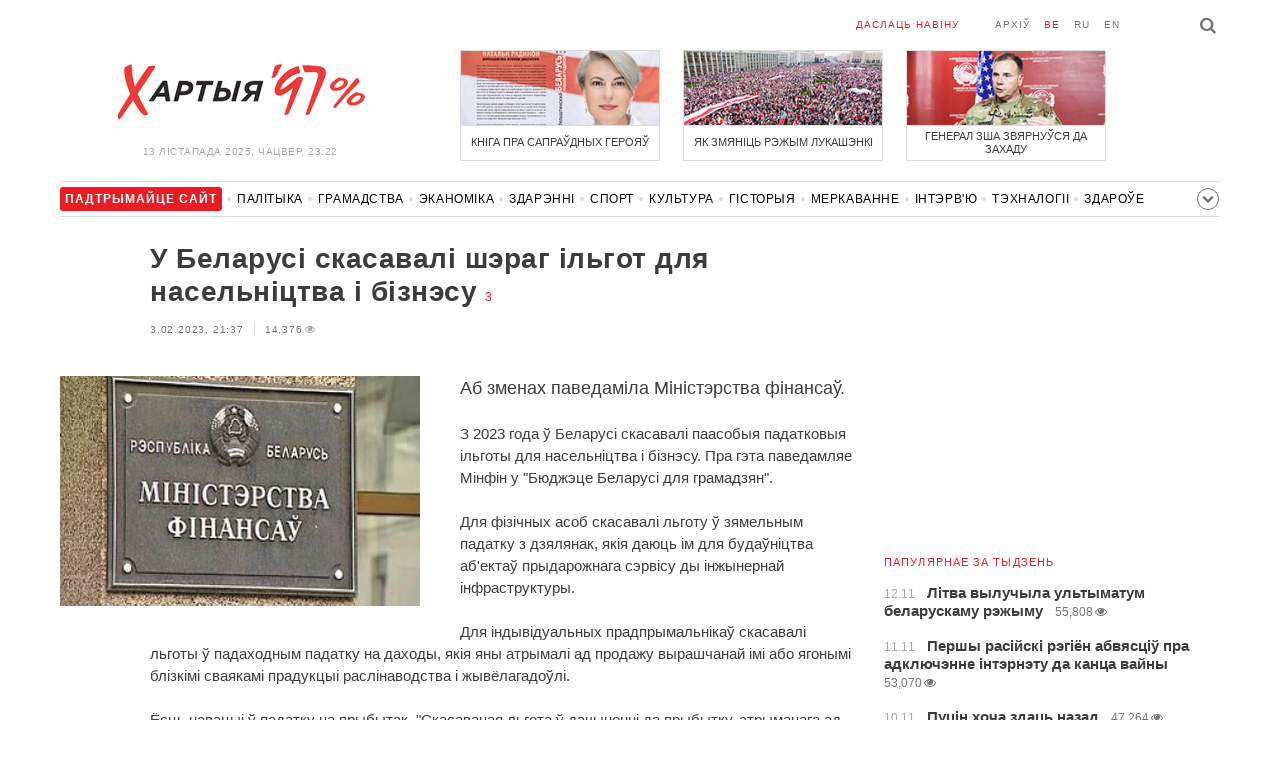

--- FILE ---
content_type: text/html; charset=UTF-8
request_url: https://charter97.org/be/news/2023/2/3/534923/
body_size: 7620
content:
<!doctype html>
<html lang="be">
<head prefix="og: http://ogp.me/ns# fb: http://ogp.me/ns/fb# website: http://ogp.me/ns/website#">

    <!-- Google Tag Manager -->
    <script>(function(w,d,s,l,i){w[l]=w[l]||[];w[l].push({'gtm.start':
                new Date().getTime(),event:'gtm.js'});var f=d.getElementsByTagName(s)[0],
            j=d.createElement(s),dl=l!='dataLayer'?'&l='+l:'';j.async=true;j.src=
            'https://www.googletagmanager.com/gtm.js?id='+i+dl;f.parentNode.insertBefore(j,f);
        })(window,document,'script','dataLayer','GTM-N23B9PW');</script>
    <!-- End Google Tag Manager -->

    <script type='text/javascript' src='https://platform-api.sharethis.com/js/sharethis.js#property=646f8fc9a660b80019d55d3e&product=sop' async='async'></script>

	<meta charset="utf-8">
	<link rel="preconnect" href='//i.c97.org'>
	<link rel="preconnect" href="//vk.com/">
	<link rel="preconnect" href="//www.google.com/">

    <link rel="dns-prefetch" href='//i.c97.org'>
	<link rel="dns-prefetch" href="//vk.com/">
    <link rel="dns-prefetch" href="//www.google.com/">

    <link rel="preload" href="/assets/fonts/fontello.woff2?1613999441583" as="font" crossorigin>

	<title>У Беларусі скасавалі шэраг ільгот для насельніцтва і бізнэсу - Беларускія навіны - Хартыя&#039;97</title>
	<link rel="canonical"   href="https://charter97.org/be/news/2023/2/3/534923/">
        <link rel="amphtml"     href="https://qnt91x.c97.org/be/news/2023/2/3/534923/">
    
    <link rel="icon" type="image/png" href="/icons/fav-16.png" sizes="16x16">
    <link rel="icon" type="image/png" href="/icons/fav-32.png" sizes="32x32">
    <link rel="icon" type="image/png" href="/icons/fav-96.png" sizes="96x96">

    <meta name="viewport" content="width=device-width, initial-scale=1, maximum-scale=1, user-scalable=no"/>
	<meta name='description' content='Аб зменах паведаміла Міністэрства фінансаў.' />
    <meta property="fb:app_id" content="162415770494925" />
    <meta property="og:type" content="website" />
    <meta property="og:url" content="https://charter97.org/be/news/2023/2/3/534923/" />
    <meta property="og:title" content="У Беларусі скасавалі шэраг ільгот для насельніцтва і бізнэсу" />
	<meta property="og:description" content="Аб зменах паведаміла Міністэрства фінансаў." />
		<meta property="og:image" content="https://i.c97.org/p/articles/2015/ai-148661-aux-head-20150423_minfin_new_360_t.jpg" />
	<meta property="og:image:width" content="320" />
	<meta property="og:image:height" content="270" />
	
	<link rel="alternate" type="application/rss+xml" title="RSS 2.0" href="https://charter97.org/rss.php" />

    <link rel="stylesheet" type="text/css" media="screen" href="/assets/1719322174174/styles.min.css">
    <link rel="stylesheet" type="text/css" media="print" href="/assets/1719322174174/css/print.css">

	<!-- Facebook Pixel Code -->
	<script>
		!function(f,b,e,v,n,t,s)
		{if(f.fbq)return;n=f.fbq=function(){n.callMethod?
			n.callMethod.apply(n,arguments):n.queue.push(arguments)};
			if(!f._fbq)f._fbq=n;n.push=n;n.loaded=!0;n.version='2.0';
			n.queue=[];t=b.createElement(e);t.async=!0;
			t.src=v;s=b.getElementsByTagName(e)[0];
			s.parentNode.insertBefore(t,s)}(window, document,'script',
			'https://connect.facebook.net/en_US/fbevents.js');
		fbq('init', '151185665487107');
		fbq('track', 'PageView');
	</script>
	<!-- End Facebook Pixel Code -->
<!--	<script async src="https://pagead2.googlesyndication.com/pagead/js/adsbygoogle.js"></script>-->
<!--	<script>-->
<!--		(adsbygoogle = window.adsbygoogle || []).push({-->
<!--			google_ad_client: "ca-pub-4738140743555043",-->
<!--			enable_page_level_ads: true-->
<!--		});-->
<!--	</script>-->
</head>
<body>
<!-- Google Tag Manager (noscript) -->
<noscript><iframe src="https://www.googletagmanager.com/ns.html?id=GTM-N23B9PW" height="0" width="0"
                  style="display:none;visibility:hidden"></iframe></noscript>
<!-- End Google Tag Manager (noscript) -->
<!-- Global site tag (gtag.js) - Google Analytics -->
<script async src="https://www.googletagmanager.com/gtag/js?id=UA-1956694-1"></script>
<script>
    window.dataLayer = window.dataLayer || [];
    function gtag(){dataLayer.push(arguments);}
    gtag('js', new Date());

    gtag('config', 'UA-1956694-1');
</script>

<!-- BEGIN search -->
<div class="search">
    <div class="l search__in">
        <div class="search__inputs" style="float:left; max-width:800px">
            <script async src="https://cse.google.com/cse.js?cx=016610397726322261255:pjayvc8oqbk"></script>
            <div class="gcse-search"></div>
        </div>
        <a class="search__close js-search-hide" href="#"><i class="icon-cancel"></i>схаваць</a>
    </div>
</div>
<!-- END search -->

<!-- BEGIN l -->
<div class="l l_article">
	<!-- BEGIN header -->
	<header class="header">
		<div class="header__right">
			<a class="logo" href="/be/news/">Хартыя_</a>
			<span class="header__date">
				13 лiстапада 2025,
				Чацвер,
				23:22			</span>
		</div>
		<div class="header__main">
			<div class="header__top">
				<a class="header__top-item send-news" href="/be/prepare-news/">даслаць навіну</a>
				<a class="header__top-item header_btn_archive" href="/be/news/2025/11/13/">Архіў</a>
				<div class="header__top-item lang">
					<a href="/be/news/" class="is-active">be</a>
					<a href="/ru/news/" class="">ru</a>
					<a href="/en/news/" class="">en</a>
				</div>
                <a class="icon-search js-search-show"></a>
			</div>
			    <ul class="header__topnews">
        				<li>
                    <a href="/be/news/2025/11/10/662431/" >
						<!--<img width="100%" alt="Кніга пра сапраўдных герояў" loading="lazy" src="https://i.c97.org/hb/662431.jpg?94">-->
						<img width="100%" alt="Кніга пра сапраўдных герояў" loading="lazy" src="https://r2.c97.org/hb/662431.jpg?94">
						<span>Кніга пра сапраўдных герояў</span>
                    </a>
                </li>
							<li class="header__topnews_mid">
                    <a href="/be/news/2025/11/10/662438/" >
						<!--<img width="100%" alt="Як змяніць рэжым Лукашэнкі" loading="lazy" src="https://i.c97.org/hb/662438.jpg?94">-->
						<img width="100%" alt="Як змяніць рэжым Лукашэнкі" loading="lazy" src="https://r2.c97.org/hb/662438.jpg?94">
						<span>Як змяніць рэжым Лукашэнкі</span>
                    </a>
                </li>
							<li>
                    <a href="/be/news/2025/11/5/661869/" >
						<!--<img width="100%" alt="Генерал ЗША звярнуўся да Захаду" loading="lazy" src="https://i.c97.org/hb/661869.jpg?94">-->
						<img width="100%" alt="Генерал ЗША звярнуўся да Захаду" loading="lazy" src="https://r2.c97.org/hb/661869.jpg?94">
						<span>Генерал ЗША звярнуўся да Захаду</span>
                    </a>
                </li>
					</ul>
			</div>
	</header>
	<!-- END header -->

<div id="mobile-donate">
    <a class="support" target="_blank" href="/be/news/2024/6/25/600308/">Падтрымайце<br> сайт</a>
    <a href="/be/news/2020/5/3/375089/">Сім сім,<br> Хартыя 97!</a>
</div>
<div id="header_categories">
	<div class="button icon-down-open"><span>Рубрыкі</span></div>
	<ul>
        <li class="support">
            <a href="/be/news/2024/6/25/600308/" target="_blank"><span>Падтрымайце сайт</span></a>
        </li>

                                <li><a href="/be/news/politics/">Палітыка</a></li>
                                <li><a href="/be/news/society/">Грамадства</a></li>
                                <li><a href="/be/news/economics/">Эканоміка</a></li>
                                <li><a href="/be/news/events/">Здарэннi</a></li>
                                <li><a href="/be/news/sport/">Спорт</a></li>
                                <li><a href="/be/news/culture/">Культура</a></li>
                                <li><a href="/be/news/history/">Гісторыя</a></li>
                                <li><a href="/be/news/opinion/">Меркаванне</a></li>
                                <li><a href="/be/news/interview/">Інтэрв&#039;ю</a></li>
                                <li><a href="/be/news/hi-tech/">Тэхналогіі</a></li>
                                <li><a href="/be/news/health/">Здароўе</a></li>
                                <li><a href="/be/news/auto/">Аўта</a></li>
                                <li><a href="/be/news/leisure/">Адпачынак</a></li>
                                <li><a href="/be/news/hottopic/solidarity/">Абыход Блакіроўкі І Салідарнасць</a></li>
                                <li><a href="/be/news/hottopic/covid-19/">Каронавірус</a></li>
                                <li><a href="/be/news/hottopic/belarus-in-nato/">Беларусь у NATO</a></li>
        	</ul>
</div>

<div class="main-wrap">
	<div class="l-main">
		<div class="google_article_top">
	<!-- adaptive_article_top_728x90 -->
<ins class="adsbygoogle"
     style="display:block"
     data-ad-client="ca-pub-4738140743555043"
     data-ad-slot="7204972813"
     data-ad-format="auto"></ins>
<script>(adsbygoogle = window.adsbygoogle || []).push({});</script></div>
<article class="article" data-article_id="534923" style="margin-top:0px;">
	<header class="article__header">

		<h1>У Беларусі скасавалі шэраг ільгот для насельніцтва і бізнэсу</h1>
		<a href="/be/news/2023/2/3/534923/comments/#comments" class="news__counter">3</a>
		<ul class="article__info">
						<li>3.02.2023, 21:37							</li>
			<li><span class="news__views">14,376<i class="icon-eye"></i></span></li>		</ul>
	</header>

			<figure class="article__left article__photo">
			<img alt="У Беларусі скасавалі шэраг ільгот для насельніцтва і бізнэсу" src="https://i.c97.org/p/articles/2015/ai-148661-aux-head-20150423_minfin_new_360_t.jpg" />
					</figure>
	
	<p class="lead">Аб зменах паведаміла Міністэрства фінансаў.</p>

	<div class="social social_placehold">
        <!-- ShareThis BEGIN -->
        <div class="sharethis-inline-share-buttons"></div>
        <!-- ShareThis END -->
	</div>

	
	<p>З 2023 года ў Беларусі скасавалі паасобыя падатковыя ільготы для насельніцтва і бізнэсу. Пра гэта паведамляе Мінфін у "Бюджэце Беларусі для грамадзян".</p><p>Для фізічных асоб скасавалі льготу ў зямельным падатку з дзялянак, якія даюць ім для будаўніцтва аб'ектаў прыдарожнага сэрвісу ды інжынернай інфраструктуры.</p><p>Для індывідуальных прадпрымальнікаў скасавалі льготы ў падаходным падатку на даходы, якія яны атрымалі ад продажу вырашчанай імі або ягонымі блізкімі сваякамі прадукцыі раслінаводства і жывёлагадоўлі.</p><p>Ёсць навацыі ў падатку на прыбытак. "Скасаваная льгота ў дачыненні да прыбытку, атрыманага ад рэалізацыі вырабленых легкавых аўтамабіляў і аўтакампанентаў уласнага вырабу на працягу трох гадоў", — паведамляе Мінфін.</p><p>Што да ПДВ, то скасавалі льготу на ўвозныя арганізацыямі культуры носьбіты экзэмпляраў фільмаў. Таксама гэтыя палёгкі прыбралі для ўстановак, камплектовых вырабаў і запасных частках да іх для аднаўляльных крыніц энэргіі.</p><p>Ільготны ПДВ таксама скасавалі для тых арганізацый, якія займаюцца тыражаваннем фільмаў і аўдыёзапісаў, а таксама дапаможнымі работамі пры вытворчасці фільмаў.</p>
	
    
    
    <div id="donate-article">
        <a href="https://www.patreon.com/Charter97">
            <b class="icon-patreon">PATREON</b>
            Падтрымайце сайт        </a>

                    <a href="https://t.me/charter97_org">
    <b class="icon-telegram">«Хартыя-97»</b>
    падпісвайцеся на канал
</a>
        
        
            </div>

    <div id="article-comment-btns">
                    <a href="/be/news/2023/2/3/534923/comments/">Напісаць каментар                <span>3</span>            </a>
            </div>

    
    <div class="article-subscription">
        <h3>Таксама сачыце за акаўнтамі <b>Charter97.org</b> у сацыяльных сетках</h3>
        <ul>
    <li><a target="_blank" class="icon-facebook-1" href="https://www.facebook.com/charter97.org">Facebook</a></li>
    <li><a target="_blank" class="icon-video" href="https://www.youtube.com/user/Charter97video">YouTube</a></li>
    <li><a target="_blank" class="icon-x-twitter" href="https://twitter.com/charter_97">X.com</a></li>
    <li><a target="_blank" class="icon-vk" href="https://vk.com/charter_97">vkontakte</a></li>
    <li><a target="_blank" class="icon-odnoklassniki" href="https://ok.ru/charter97">ok.ru</a></li>
    <li><a target="_blank" class="icon-instagram" href="https://www.instagram.com/charter97org/?hl=be">Instagram</a></li>
    <li><a target="_blank" class="icon-rss" href="/be/page/rss/">RSS</a></li>
    <li><a target="_blank" class="icon-telegram" href="https://t.me/charter97_org">Telegram</a></li>
</ul>
    </div>

</article>

<div class="comments__head">
	<center><!-- !2 adaptive_article_728x90 -->
<ins class="adsbygoogle"
	 style="display:block"
	 data-ad-client="ca-pub-4738140743555043"
	 data-ad-slot="1701571215"
	 data-ad-format="auto"></ins>
<script>(adsbygoogle = window.adsbygoogle || []).push({});</script></center>
</div>

<div class="article">
	<footer class="article__footer" style="margin-top:0px">
		
        <div class="article__footer-bottom">
			<span>
				Ёсць што дадаць?				<a href="/be/prepare-news/">Напішыце нам</a>
			</span>
		</div>

		<div class="article__footer last-news-mk">
	<h3 class="title" style="cursor: pointer;">Апошнія навіны</h3>
	<span class="news__counter news__counter_square"  style="cursor: pointer; display: none;"></span>
	<ul class="article__footer-news-list show-news-mk">

		<li data-ai="662944">
			<a href="/be/news/2025/11/13/662944/"  >
				<span class="news__time">23:10</span>
				<strong class="news__title">Партугалію чакае першая за 12 гадоў усеагульная забастоўка</strong>
			</a>
		</li>
		<li data-ai="662943">
			<a href="/be/news/2025/11/13/662943/"  >
				<span class="news__time">23:07</span>
				<strong class="news__title">У Мінску кіроўца фуры не ўлічыў габарыты пры развароце і знёс легкавую машыну</strong>
			</a>
		</li>
		<li data-ai="662942">
			<a href="/be/news/2025/11/13/662942/"  >
				<span class="news__time">22:55</span>
				<strong class="news__title">У Дзярждуме заявілі, што атлусценне расіян адбірае 4% ВУП</strong>
			</a>
		</li>
		<li data-ai="662940">
			<a href="/be/news/2025/11/13/662940/"  >
				<span class="news__time">22:26</span>
				<strong class="news__title">Узброеныя сілы Украіны ліквідавалі расійскага чыноўніка</strong>
			</a>
		</li>
		<li data-ai="662939">
			<a href="/be/news/2025/11/13/662939/"  >
				<span class="news__time">22:19</span>
				<strong class="news__title">У Германіі павялічаць армію</strong>
			</a>
		</li>
		<li data-ai="662938">
			<a href="/be/news/2025/11/13/662938/"  >
				<span class="news__time">22:14</span>
				<strong class="news__title">Маркетплэйсы і таксі могуць прызнаць дамінантамі рынку ў Беларусі</strong>
			</a>
		</li>
		<li data-ai="662857">
			<a href="/be/news/2025/11/13/662857/"  >
				<span class="news__time">22:02</span>
				<strong class="news__title">Залужны папярэдзіў, да чаго рыхтуецца Расія</strong>
			</a>
		</li>
		<li data-ai="662937">
			<a href="/be/news/2025/11/13/662937/"  >
				<span class="news__time">21:55</span>
				<strong class="news__title">Аўстралія афіцыйна прызнала шкоду карэнным народам</strong>
			</a>
		</li>
		<li data-ai="662936">
			<a href="/be/news/2025/11/13/662936/"  >
				<span class="news__time">21:41</span>
				<strong class="news__title">Сырскі: Найбольш жорсткія баі ідуць каля сямі гарадоў Украіны</strong>
			</a>
		</li>
		<li data-ai="662935">
			<a href="/be/news/2025/11/13/662935/"  >
				<span class="news__time">21:34</span>
				<strong class="news__title">Кіраўнік МУС Літвы: Лукашэнка абышоўся з літоўскімі фурамі як рэкетыр</strong>
			</a>
		</li>
	</ul>

	<ul class="uploaded-news-mk" style="display:none;">
	</ul>
</div>

	</footer>
	<!-- END article footer -->
</div>
		<script async src="https://pagead2.googlesyndication.com/pagead/js/adsbygoogle.js"></script>
<ins class="adsbygoogle"
	 style="display:block"
	 data-ad-format="autorelaxed"
	 data-ad-client="ca-pub-4738140743555043"
	 data-ad-slot="1796982039"></ins>
<script>
	(adsbygoogle = window.adsbygoogle || []).push({});
</script>	</div>
	<div class="l-sidebar">
		<div class="l-sidebar__inner inner-page">
			<div class="b weather">
	<!-- DEPRECATED: adaptive_300х600_top_right -->
	<ins class="adsbygoogle"
		style="display:block"
		data-ad-client="ca-pub-4738140743555043"
		data-ad-slot="2063974814"
		data-ad-format="auto"></ins>
	<script>(adsbygoogle = window.adsbygoogle || []).push({});</script>
</div>						
						
			<div class="b news news_week responsive">
	<h3 class="title">папулярнае за тыдзень</h3>
	<ul>
		<li>
			<a href="/be/news/2025/11/12/662702/"  >
				<span class="news__time">12.11</span>
				<strong class="news__title">Літва вылучыла ультыматум беларускаму рэжыму</strong>
				<span class="news__views">55,808<i class="icon-eye"></i></span>			</a>
		</li>
		<li>
			<a href="/be/news/2025/11/11/662588/"  >
				<span class="news__time">11.11</span>
				<strong class="news__title">Першы расійскі рэгіён абвясціў пра адключэнне інтэрнэту да канца вайны</strong>
				<span class="news__views">53,070<i class="icon-eye"></i></span>			</a>
		</li>
		<li>
			<a href="/be/news/2025/11/10/662453/"  >
				<span class="news__time">10.11</span>
				<strong class="news__title">Пуцін хоча здаць назад</strong>
				<span class="news__views">47,264<i class="icon-eye"></i></span>			</a>
		</li>
		<li>
			<a href="/be/news/2025/11/8/662289/"  >
				<span class="news__time">8.11</span>
				<strong class="news__title">Цудоўныя весткі ідуць з Венесуэлы</strong>
				<span class="news__views">47,236<i class="icon-eye"></i></span>			</a>
		</li>
		<li>
			<a href="/be/news/2025/11/13/662888/"  >
				<span class="news__time">13.11</span>
				<strong class="news__title">Пошукі 14-гадовага Максіма Зяньковіча скончыліся</strong>
				<span class="news__views">47,068<i class="icon-eye"></i></span>			</a>
		</li>
		<li>
			<a href="/be/news/2025/11/7/662192/"  >
				<span class="news__time">7.11</span>
				<strong class="news__title">Зяленскі: Лукашэнка заплаціць за тое, што зрабіў</strong>
				<span class="news__views">44,140<i class="icon-eye"></i></span>			</a>
		</li>
		<li>
			<a href="/be/news/2025/11/8/662283/"  >
				<span class="news__time">8.11</span>
				<strong class="news__title">Невзораў высмеяў абрюзглага Лукашэнку за калку дроў</strong>
				<span class="news__views">43,614<i class="icon-eye"></i></span>			</a>
		</li>
	</ul>
</div>
<div class="b opinion">
    <h3 class="title">
        <a href="/be/news/opinion/">Меркаванне</a>
    </h3>

        <a href="/be/news/2025/11/12/662696/"  class="opinion__item">
                <div class="opinion__pic">
            <img src="https://i.c97.org/ai/469502/aux-small-1653549170-20220526_portnikov_120.jpg" loading="lazy" alt="Расіянам адключаюць інтэрнэт">
        </div>
                <div class="opinion__content">
            <strong class="news__title">Расіянам адключаюць інтэрнэт</strong>
            <span class="opinion__author">Віталь Портнікаў</span>
        </div>
    </a>
        <a href="/be/news/2025/11/12/662693/"  class="opinion__item">
                <div class="opinion__pic">
            <img src="https://i.c97.org/ai/651756/aux-small-1754988935-20250812_uri_fedorenko_120.jpg" loading="lazy" alt="Чаму Лаўроў трапіў у няміласць Пуціна?">
        </div>
                <div class="opinion__content">
            <strong class="news__title">Чаму Лаўроў трапіў у няміласць Пуціна?</strong>
            <span class="opinion__author">Юрый Федарэнка</span>
        </div>
    </a>
        <a href="/be/news/2025/11/10/662453/"  class="opinion__item">
                <div class="opinion__pic">
            <img src="https://i.c97.org/ai/610399/aux-small-1726129928-20240912_ivan_yakovina_120.jpg" loading="lazy" alt="Пуцін хоча здаць назад">
        </div>
                <div class="opinion__content">
            <strong class="news__title">Пуцін хоча здаць назад</strong>
            <span class="opinion__author">Іван Якавіна</span>
        </div>
    </a>
        <a href="/be/news/2025/11/7/662113/"  class="opinion__item">
                <div class="opinion__pic">
            <img src="https://i.c97.org/p/articles/ai-217505-aux-small-20160809_halip_s.jpg" loading="lazy" alt="Кашалёк, набіты зэкамі">
        </div>
                <div class="opinion__content">
            <strong class="news__title">Кашалёк, набіты зэкамі</strong>
            <span class="opinion__author">Ірына Халіп</span>
        </div>
    </a>
    </div>
			
			<div class="google_ads_bottom_no">
				<div style="margin: 0 0 10px 0;">
	<!-- !6 adaptive_300х600_bottom_right -->
	<ins class="adsbygoogle"
		 style="display:block"
		 data-ad-client="ca-pub-4738140743555043"
		 data-ad-slot="6075372014"
		 data-ad-format="vertical"></ins>
	<script>(adsbygoogle = window.adsbygoogle || []).push({});</script>
</div>
			</div>
												
			<div class="google_ads_bottom_no">
							</div>
			
																				</div>
	</div>
</div>

	<footer class="footer">
		<div class="footer_categories">
    <ul>
                                <li><a href="/be/news/politics/">Палітыка</a></li>
                                <li><a href="/be/news/society/">Грамадства</a></li>
                                <li><a href="/be/news/economics/">Эканоміка</a></li>
                                <li><a href="/be/news/events/">Здарэннi</a></li>
                                <li><a href="/be/news/sport/">Спорт</a></li>
                                <li><a href="/be/news/culture/">Культура</a></li>
                                <li><a href="/be/news/history/">Гісторыя</a></li>
                                <li><a href="/be/news/opinion/">Меркаванне</a></li>
                                <li><a href="/be/news/interview/">Інтэрв&#039;ю</a></li>
                                <li><a href="/be/news/hi-tech/">Тэхналогіі</a></li>
                                <li><a href="/be/news/health/">Здароўе</a></li>
                                <li><a href="/be/news/auto/">Аўта</a></li>
                                <li><a href="/be/news/leisure/">Адпачынак</a></li>
                                <li><a href="/be/news/hottopic/solidarity/">Абыход Блакіроўкі І Салідарнасць</a></li>
                                <li><a href="/be/news/hottopic/covid-19/">Каронавірус</a></li>
                                <li><a href="/be/news/hottopic/belarus-in-nato/">Беларусь у NATO</a></li>
            </ul>
</div>
		<div class="wrapper-sponsors">
    <div><img alt="Partner logo" src="/assets/1719322174174/img/partner/02.png" loading="lazy" ></div>
    <div><img alt="Partner logo" src="/assets/1719322174174/img/partner/04.png" loading="lazy" ></div>
    <div><img alt="Partner logo" src="/assets/1719322174174/img/partner/18.png" loading="lazy" ></div>
    <div><img alt="Partner logo" src="/assets/1719322174174/img/partner/06.png" loading="lazy" ></div>
    <div><img alt="Partner logo" src="/assets/1719322174174/img/partner/10.png" loading="lazy" ></div>
    <div><img alt="Partner logo" src="/assets/1719322174174/img/partner/11.png" loading="lazy" ></div>
    <div><img alt="Partner logo" src="/assets/1719322174174/img/partner/13.jpg" loading="lazy" ></div>
    <div><img alt="Partner logo" src="/assets/1719322174174/img/partner/14.jpg" loading="lazy" ></div>
    <div><img alt="Partner logo" src="/assets/1719322174174/img/partner/03.png" loading="lazy" ></div>
    <div><img alt="Partner logo" src="/assets/1719322174174/img/partner/15.png" loading="lazy" ></div>
    <div><img alt="Partner logo" src="/assets/1719322174174/img/partner/16.png" loading="lazy" ></div>
    <div><img alt="Partner logo" src="/assets/1719322174174/img/partner/17.png" loading="lazy" ></div>
</div>

		<div class="footer__bottom">
						<div class="footer__copy">
				<p>© 1998–2025 <i>Х</i>артыя<i>’97</i> <a href="https://charter97.org">www.charter97.org</a><br />



				<br />
				Пры выкарыстанні матэрыялаў сайта спасылка на прэс-цэнтр Хартыi'97 абавязковая.<br />Выдаўца: Charter97.org у Варшаве: <a href='mailto:charter97@gmail.com'>charter97@gmail.com</a>
                		<br /> ISSN 2543-4969
				</p>



<!--LiveInternet counter--><a href="//www.liveinternet.ru/click"
target="_blank"><img id="licnt0B87" width="88" height="15" style="border:0"
title="LiveInternet: показано число посетителей за сегодня"
src="[data-uri]"
alt=""/></a><script>(function(d,s){d.getElementById("licnt0B87").src=
"//counter.yadro.ru/hit?t26.6;r"+escape(d.referrer)+
((typeof(s)=="undefined")?"":";s"+s.width+"*"+s.height+"*"+
(s.colorDepth?s.colorDepth:s.pixelDepth))+";u"+escape(d.URL)+
";h"+escape(d.title.substring(0,150))+";"+Math.random()})
(document,screen)</script><!--/LiveInternet-->
			</div>
					</div>
	</footer>
</div>
<!-- END l -->
<div class="js-gototop gototop">▲</div>

<script>
(adsbygoogle = window.adsbygoogle || []).push({
google_ad_client: 'ca-pub-4738140743555043',
enable_page_level_ads: {google_ad_channel: '7024465219'},
interstitials: true,
overlays: true
});
</script>


<script src="/assets/1719322174174/scripts.min.js"></script>

<script async src="https://pagead2.googlesyndication.com/pagead/js/adsbygoogle.js"></script>
</body></html>


--- FILE ---
content_type: text/html; charset=UTF-8
request_url: https://hit.c97.org/counter/534923
body_size: -263
content:
7189

--- FILE ---
content_type: text/html; charset=utf-8
request_url: https://www.google.com/recaptcha/api2/aframe
body_size: 115
content:
<!DOCTYPE HTML><html><head><meta http-equiv="content-type" content="text/html; charset=UTF-8"></head><body><script nonce="jcHh9KuZpDIDcUdOL3G1fQ">/** Anti-fraud and anti-abuse applications only. See google.com/recaptcha */ try{var clients={'sodar':'https://pagead2.googlesyndication.com/pagead/sodar?'};window.addEventListener("message",function(a){try{if(a.source===window.parent){var b=JSON.parse(a.data);var c=clients[b['id']];if(c){var d=document.createElement('img');d.src=c+b['params']+'&rc='+(localStorage.getItem("rc::a")?sessionStorage.getItem("rc::b"):"");window.document.body.appendChild(d);sessionStorage.setItem("rc::e",parseInt(sessionStorage.getItem("rc::e")||0)+1);localStorage.setItem("rc::h",'1763065381551');}}}catch(b){}});window.parent.postMessage("_grecaptcha_ready", "*");}catch(b){}</script></body></html>

--- FILE ---
content_type: text/css
request_url: https://charter97.org/assets/1719322174174/styles.min.css
body_size: 10373
content:
html,body,div,span,applet,object,iframe,h1,h2,h3,h4,h5,h6,p,blockquote,pre,a,abbr,acronym,address,big,cite,code,del,dfn,em,img,ins,kbd,q,s,samp,small,strike,strong,sub,sup,tt,var,b,u,i,center,dl,dt,dd,ol,ul,li,fieldset,form,label,legend,table,caption,tbody,tfoot,thead,tr,th,td,article,aside,canvas,details,embed,figure,figcaption,footer,header,hgroup,menu,nav,output,ruby,section,summary,time,mark,audio,video{margin:0;padding:0;border:0;vertical-align:baseline}body,html{height:100%;min-width:320px}img,fieldset,a img{border:none}input[type=submit],button{cursor:pointer}input[type=submit]::-moz-focus-inner,button::-moz-focus-inner{padding:0;border:0}textarea{overflow:auto}input,button{margin:0;padding:0;border:0}div,input,textarea,select,button,h1,h2,h3,h4,h5,h6,a,span,a:focus{outline:none}ul,ol{list-style-type:none}table{border-spacing:0;border-collapse:collapse;width:100%}html{font-size:62.5%}body{font-family:Arial,"Helvetica Neue",Helvetica,sans-serif;font-size:12px;line-height:1.3;color:#000;background:#fff}.gototop{position:fixed;bottom:-20px;right:10px;border:1px solid #ccc;padding:10px 10px;text-transform:uppercase;color:#ccc;background-color:#fff;cursor:pointer;opacity:0;-webkit-transition:all .2s linear;-moz-transition:all .2s linear;-o-transition:all .2s linear;transition:all .2s linear}.can-gototop .gototop{opacity:1;bottom:20px}.oz{overflow:hidden;zoom:1}.oz .date_article_search{display:inline-block;width:120px;height:40px;margin:0 5px 0 0;-webkit-box-sizing:border-box;-moz-box-sizing:border-box;box-sizing:border-box;background:#fff;border:1px solid #a6a6a6;font-family:Arial,"Helvetica Neue",Helvetica,sans-serif;font-weight:normal;font-size:15px;font-size:1.5rem;text-transform:uppercase;text-align:center;letter-spacing:.1em;vertical-align:top}.oz .date_article_search:hover{color:#ed1c24}.l{max-width:1160px;padding:0 60px;margin:auto;*zoom:1}.l:after{content:" ";display:table;clear:both}.l .l-top{float:left;margin-right:366px;margin-bottom:20px;*zoom:1}.l .l-top:after{content:" ";display:table;clear:both}.l .l-main{float:left;margin-right:366px;-webkit-box-sizing:border-box;-moz-box-sizing:border-box;box-sizing:border-box}.l .l-sidebar{float:right;width:336px;margin-left:-336px}.l .l-sidebar__inner{width:336px}.main-wrap{*zoom:1;position:relative}.main-wrap:after{content:" ";display:table;clear:both}.header{margin:20px 0;position:relative}.header__right{width:360px;text-align:center;display:inline-block;float:left}.logo{background:url("img/logo_charter97-1.png") no-repeat;background-size:cover;width:260px;height:70px;font:0/0 a;text-shadow:none;color:rgba(0,0,0,0);margin:37px 0 20px 0;display:inline-block}.header__date{color:#a6a6a6;font-size:10px;font-size:1rem;line-height:1;text-transform:uppercase;letter-spacing:.05em;display:block}.header__main{margin-left:360px;padding-left:40px}.header__top{margin-bottom:20px;padding-right:50px;line-height:1;text-align:right;text-transform:uppercase;font-size:10px;font-size:1rem;font-family:Arial,"Helvetica Neue",Helvetica,sans-serif;font-weight:normal;letter-spacing:.1em;position:relative}.header__top-item{white-space:nowrap}.header__top a{text-decoration:none;color:#737373}.header__top a:hover{color:#000}.header__top .pda{float:left}.header__top .lang{display:inline-block;padding-right:50px}.header__top .lang a{margin-left:10px}.header__top .lang a.is-active{color:#ed1c24}.header__top .send-news{margin:0 32px 0 10px;color:#ed1c24}.header .icon-search{display:block;font-size:17px;cursor:pointer;position:absolute;top:-3px;right:0}.header .icon-search.is-inactive{color:#a6a6a6}.header__topnews{margin:20px 0;overflow:hidden;font-size:0;height:111px}.header__topnews li{display:inline-block;vertical-align:top;overflow:hidden;width:200px;line-height:1.15;-webkit-box-sizing:border-box;-moz-box-sizing:border-box;box-sizing:border-box;font-size:11px;font-size:1.1rem;border:1px solid #dcdcdc}.header__topnews li.header__topnews_mid{margin:0 23px}.header__topnews a{color:#3c3c3c;font-family:Arial,"Helvetica Neue",Helvetica,sans-serif;font-weight:normal;text-decoration:none;display:block;font-size:0}.header__topnews a i{content:"";display:none;top:0;right:0;color:#ed1c24;font-size:8px}.header__topnews a:hover i{display:inline-block;position:relative;top:-1px;margin-left:2px}.header__topnews a:visited{color:#3c3c3c;font-family:Arial,"Helvetica Neue",Helvetica,sans-serif;font-weight:normal;text-decoration:none}.header__topnews a>span{padding:0 4px;line-height:1.2;display:table-cell;font-size:11px;font-size:1.1rem;width:194px;height:34px;vertical-align:middle;text-align:center;text-transform:uppercase;border-top:1px solid #dcdcdc}.search{display:none;padding:30px 0;background:#e6e6e6}.search__main{padding:30px 0;background:#e6e6e6}.search__in{font-size:0}.search__in:before{content:"";display:inline-block;vertical-align:middle;height:100%;width:0;font-size:0}.search__input input{width:100%;height:40px;padding:0 15px;border:1px solid #ccc;color:#3c3c3c;font-size:15px;font-size:1.5rem;font-weight:normal;background:#fff;-webkit-box-sizing:border-box;-moz-box-sizing:border-box;box-sizing:border-box}.search__input input:-ms-input-placeholder{color:#737373}.search__input input:-moz-placeholder{color:#737373}.search__input input::-moz-placeholder{color:#737373}.search__input input::-webkit-input-placeholder{color:#737373}.search__input input::placeholder{color:#737373}.search__input.search__input_error{width:440px}.search__filter{position:absolute;top:0;right:23px;bottom:0;font-size:13px;font-size:1.3rem;color:#3c3c3c;text-decoration:none;line-height:40px}.search__filter:before{content:"";display:inline-block;background:url("img/icons-sbd618a61bd.png") 0 -605px no-repeat;width:9px;height:11px;margin-right:5px;position:relative;top:1px}.search__btn{display:inline-block;width:120px;height:40px;margin:0;-webkit-box-sizing:border-box;-moz-box-sizing:border-box;box-sizing:border-box;background:#fff;border:1px solid #a6a6a6;font-family:Arial,"Helvetica Neue",Helvetica,sans-serif;font-weight:normal;font-size:15px;font-size:1.5rem;text-transform:uppercase;text-align:center;letter-spacing:.1em}.search__btn:hover{color:#ed1c24}.search__close{float:right;display:inline-block;font-family:Arial,"Helvetica Neue",Helvetica,sans-serif;font-weight:normal;font-size:10px;font-size:1rem;line-height:40px;text-decoration:none;text-transform:uppercase;color:#737373;letter-spacing:.1em}.search__close:hover{color:#000}.icon-cancel:before{content:"";display:inline-block;position:relative;font-size:17px;top:2px;margin-right:6px}.search .search__input{display:inline-block;vertical-align:middle;width:74.07407%;max-width:800px;position:relative;margin:0 0 10px 0}.search .search__btn{margin-left:20px;vertical-align:top}.search__main .search__btn{float:right;margin-top:-50px}.search__main .search__input{margin-right:130px;margin-bottom:10px}.footer{margin-top:70px;border-top:2px solid #ed1c24;padding-bottom:30px}.sponsors{*zoom:1;font-size:0;margin-top:23px}.sponsors:after{content:" ";display:table;clear:both}.sponsors .sponsors__item:last-child{margin-right:0}.footer__bottom{margin-top:50px;font-size:14px;font-size:1.4rem;line-height:1.4;*zoom:1}.footer__bottom:after{content:" ";display:table;clear:both}.footer__copy{margin-top:30px;float:left}.footer__copy i{font-style:normal;color:#ed1c24}.footer__copy a{text-decoration:none;color:#ed1c24}.footer__stats{float:right;*zoom:1}.footer__stats:after{content:" ";display:table;clear:both}.footer__stats strong{display:block;font-weight:normal}.footer__stats-item{float:left;margin:10px 15px 0 0}.footer__stats-item:last-child{margin-right:0}.footer__stats-item span{display:block;font-family:Arial,"Helvetica Neue",Helvetica,sans-serif;font-weight:normal;color:#ed1c24}.footer__stats-count{background:#dcdcdc;width:90px;height:32px;position:relative;top:3px}.news__pic{float:left;width:120px;height:76px;margin:-10px 10px 0 0;overflow:hidden}.news__pic img{display:block;max-width:100%;max-height:100%;width:100%}.news__time{font-size:12px;font-size:1.2rem;line-height:1;color:#a6a6a6;font-weight:normal}.news__title{display:inline;font-size:16px;font-size:1.6rem;font-family:Arial,"Helvetica Neue",Helvetica,sans-serif;font-weight:bold;line-height:1.375}.news__title a{color:#000;text-decoration:none}a:hover{color:#ed1c24}.news__title:hover{color:#ed1c24}.news .news__counter{color:#ed1c24;text-decoration:none}.news .news__counter:hover{color:#ed1c24;text-decoration:underline}.news .news_latest .news__counter{color:#ed1c24;text-decoration:none}.news .news_latest .news__counter:hover{color:#ed1c24;text-decoration:underline}.topnews .news__counter{color:#ed1c24;text-decoration:none}.topnews .news__counter:hover{color:#ed1c24;text-decoration:underline}.sidebar-interview .news__counter{color:#ed1c24;text-decoration:none}.sidebar-interview .news__counter:hover{color:#ed1c24;text-decoration:underline}.news__updated,.news__type{font-size:12px;font-size:1.2rem;line-height:1;color:#737373;text-transform:uppercase;font-weight:normal;letter-spacing:.1em}.news__counter{font-size:12px;font-size:1.2rem;line-height:1;font-family:Arial,"Helvetica Neue",Helvetica,sans-serif;font-weight:normal;color:#ed1c24}.news__counter.news__counter_square{display:inline-block;margin-left:8px;position:relative;color:#fff;font-size:11px;font-size:1.1rem}.news__counter.news__counter_square:after{content:"";position:absolute;z-index:-1;background:#ed1c24;top:-4px;right:-3px;bottom:-3px;left:-4px}.news__views{display:inline-block;position:relative;padding-right:14px;color:#737373;font-family:Arial,"Helvetica Neue",Helvetica,sans-serif;font-weight:normal;font-size:12px;font-size:1.2rem}.article__header .icon-eye{content:"";position:absolute;top:0;right:0;color:#a6a6a6}.news{font-size:15px;font-size:1.5rem;line-height:1.4;color:#3c3c3c;*zoom:1}.news:after{content:" ";display:table;clear:both}.news li{float:left;margin-bottom:23px;position:relative;display:block;width:100%}.news li:last-child{margin-bottom:0}.news a{text-decoration:none;color:#000}.news .news__title{padding-top:2px}.news .news__title:hover{color:#ed1c24}.news.news_latest{margin-top:10px;padding-left:45px}.news.news_latest .news__time{position:absolute;top:4px;left:-45px}.news.news_latest .news__title{font-size:18px;font-size:1.8rem}.news.news_latest .news__pic{margin:0 10px 0 0;position:relative;top:5px}.news.news_week{line-height:1.2}.news.news_week li{float:none;margin-bottom:17px}.news.news_week li:last-child{margin-bottom:0}.news.news_week .news__time{margin-right:8px}.news.news_week .news__title{margin-right:8px;font-size:15px;font-size:1.5rem}.news__separator{width:100%;height:1px;margin:50px 0;background-color:#dcdcdc;position:relative}.news__separator span{position:absolute;z-index:2;top:-10px;height:20px;line-height:20px;padding:0 16px;background-color:#6a6a6a;font-family:Arial,"Helvetica Neue",Helvetica,sans-serif;font-weight:normal;font-size:10px;font-size:1rem;color:#fff;text-transform:uppercase;letter-spacing:.1em}.news__separator.news__separator_first{background:none;margin-top:0}.news__separator.news__separator_first span{top:0}.news__separator_light{width:100%;height:1px;margin:50px 0;background-color:#ddd;position:relative}.news__separator_light span{position:absolute;z-index:2;top:-10px;height:20px;line-height:20px;padding:0 16px;background-color:#aaa;font-family:Arial,"Helvetica Neue",Helvetica,sans-serif;font-weight:normal;font-size:10px;font-size:1rem;color:#fff;text-transform:uppercase;letter-spacing:.1em}.topnews{float:left;width:360px;margin-right:40px}.topnews .topnews__pic{overflow:hidden;margin-bottom:12px}.topnews .topnews__pic img{display:block;max-width:100%;max-height:100%;width:100%}.topnews p{margin-top:10px;font-size:15px;font-size:1.5rem;line-height:1.35}.topnews .news__time{margin-right:8px}.topnews .news__title{display:inline;font-size:26px;font-size:2.6rem;line-height:1.15}.title{display:inline-block;margin-bottom:15px;font-size:11px;font-size:1.1rem;font-family:Arial,"Helvetica Neue",Helvetica,sans-serif;font-weight:normal;font-weight:normal;line-height:1;text-transform:uppercase;color:#ed1c24;letter-spacing:.1em}.pagi{text-align:right;margin:25px 0 50px;padding-bottom:20px;border-bottom:1px solid #dcdcdc;*zoom:1}.pagi:after{content:" ";display:table;clear:both}.pagi:last-child{margin-bottom:0}.btn{display:inline-block;height:24px;border:1px solid #a6a6a6;line-height:26px;padding:0 20px;text-decoration:none;color:#000;font-size:10px;font-size:1rem;font-family:Arial,"Helvetica Neue",Helvetica,sans-serif;font-weight:normal;letter-spacing:.1em;text-transform:uppercase;position:relative}.btn:hover{color:#ed1c24}.btn.btn_prev{float:left;padding:0 45px;margin:0 40px 30px 0}.icon-down{content:"";position:absolute;top:0;left:9px;float:left;color:#ed1c24;font-size:10px}.btn.btn_next{float:left;padding:0 45px;margin-right:40px}.icon-right{content:"";position:absolute;top:0;right:9px;float:right;color:#ed1c24;font-size:10px}.btn.btn_archive{padding:0 34px 0 44px}.icon-calendar:before{content:"";position:absolute;top:5px;left:16px;float:left;color:#ed1c24;font-size:14px}.icon-left{content:"";position:absolute;top:0;left:9px;float:left;color:#ed1c24;font-size:10px}.interview .interview__left{float:left;width:360px;height:230px;margin-right:40px;overflow:hidden}.interview .interview__left img{display:block;width:100%}.interview .interview__right{margin-left:400px}.interview .interview__right .news li:not(:last-child){margin-bottom:20px}.interview .interview__pic{width:100%;height:100%;position:relative}.interview .interview__caption{position:absolute;bottom:0;left:0;right:0;background:rgba(0,0,0,.3);padding:10px 20px;color:#fff}.interview .interview__caption .news__time{margin-right:8px}.interview .interview__caption .news__title{font-size:18px;font-size:1.8rem}.interview .interview__caption .news__title:hover{color:#ccc}.b{padding-bottom:15px;border-bottom:1px solid #dcdcdc;margin-bottom:15px}.b:last-child{padding-bottom:0;border-bottom:none}.b a{text-decoration:none;color:#3c3c3c}.b .title{line-height:1.3}.b .news__title{line-height:1.25}.banner{width:100%;height:300px;overflow:hidden;margin-bottom:26px}.photo-video{color:#3c3c3c;position:relative;margin-bottom:15px}.photo-video .pic{height:140px;overflow:hidden;margin-bottom:13px}.photo-video .type{position:absolute;z-index:2;top:0;right:0;color:#a6a6a6;font-size:16px;background-color:#fff}.photo-video img{display:block;width:100%}.photo-video .news__title:hover{color:#ed1c24}.photo-video .news__time{display:block;font-size:10px;font-size:1rem;line-height:2;text-transform:uppercase;letter-spacing:.1em}.weather{font-size:13px;font-size:1.3rem;line-height:1.9}.weather>ul{max-width:220px}.weather .weather__head{line-height:1.3}.weather .weather__head a:hover{color:#ed1c24}.weather .weather__location{display:inline-block;font-family:Arial,"Helvetica Neue",Helvetica,sans-serif;font-weight:normal;font-size:11px;font-size:1.1rem;text-transform:uppercase;letter-spacing:.1em}.weather .weather__location a{color:#000}.weather .weather__location a:after{content:"";display:inline-block;background:url("img/icons-sbd618a61bd.png") 0 -192px no-repeat;width:9px;height:7px;margin-left:3px}.weather span{display:inline-block}.weather .weather__day{width:100px}.weather .weather__ico{float:right;display:inline-block;position:relative;top:4px}.currency{font-size:13px;font-size:1.3rem;line-height:1.9}.currency span{display:inline-block}.currency .currency__name{width:80px}.currency .currency__buy{width:50px;text-align:right}.currency .currency__sell{width:50px;margin-left:10px;text-align:right;color:#737373}.subscription ul{font-size:0}.subscription li{display:inline-block;vertical-align:top;width:50%;font-family:Arial,"Helvetica Neue",Helvetica,sans-serif;font-weight:normal;font-size:11px;font-size:1.1rem;letter-spacing:.1em;line-height:2.2;text-transform:uppercase}.subscription a{color:#3c3c3c}.subscription a:hover{color:#ed1c24}.subscription .ico{position:relative;padding-left:29px}.subscription .ico:before{content:"";position:absolute;top:0;left:0}.subscription .icon-facebook-1:before,.subscription .icon-video:before,.subscription .icon-twitter:before,.subscription .icon-x-twitter:before,.subscription .icon-vk:before,.subscription .icon-rss:before,.subscription .icon-odnoklassniki:before,.subscription .icon-gplus:before,.subscription .icon-instagram:before,.subscription .icon-telegram:before{font-size:12px;margin:0 10px 15px 0;color:#a6a6a6}.sidebar-interview li{margin-bottom:15px}.sidebar-interview li:last-child{margin-bottom:0}.article{margin-top:25px;margin-left:90px;color:#3c3c3c}.article h1{display:inline;font-family:Arial,"Helvetica Neue",Helvetica,sans-serif;font-size:28px;line-height:1.2;letter-spacing:.5px}.article h2{font-family:Arial,"Helvetica Neue",Helvetica,sans-serif;font-weight:normal;font-size:18px;font-size:1.8rem;line-height:1.2;text-transform:uppercase;letter-spacing:.1em;margin-bottom:15px}.article h2:not(:first-child){margin-top:30px}.article p{font-size:15px;font-size:1.5rem;line-height:1.5;margin-bottom:22px}.article a{text-decoration:none;color:#ed1c24}.article a:hover{text-decoration:underline}.article blockquote{margin:22px 0;font-family:Arial,"Helvetica Neue",Helvetica,sans-serif;font-weight:normal;font-size:18px;font-size:1.8rem;line-height:1.33;padding-left:38px;border-left:2px solid #ed1c24}.article img{display:block;width:100%}.article .lead{font-size:18px;font-size:1.8rem;line-height:1.4}.article .article__header{margin-bottom:40px}.article .article__header h1 a{color:#3c3c3c;text-decoration:none}.article .article__header h1 a:hover{color:#ed1c24;text-decoration:none}.article .news__counter{margin-left:5px}.article .article__left{float:left;margin:0 40px 30px -90px}.article .article__photo{width:360px}.article .article__photo figcaption{margin-top:15px;font-family:Arial,"Helvetica Neue",Helvetica,sans-serif;font-weight:normal;font-size:10px;font-size:1rem;line-height:1.4;text-transform:uppercase;color:#737373;letter-spacing:.1em}.article .article__aside{width:360px;padding:15px 0 20px;border:1px solid #dcdcdc;border-right:none}.article .article__aside li{margin-bottom:15px}.article .article__aside li:last-child{margin-bottom:0}.article .article__aside a{color:#3c3c3c;text-decoration:none}.article .article__aside a:hover{text-decoration:none}.article .article__aside dl{font-size:13px;font-size:1.3rem;line-height:1.54;color:#3c3c3c}.article .article__aside dt{display:inline}.article .article__aside dd{display:inline;color:#737373}.article:after{clear:both}.article__info{margin-top:15px;font-size:0}.article__info li{display:inline-block;font-size:10px;font-size:1rem;text-transform:uppercase;color:#737373;letter-spacing:.08em;padding-right:10px;border-right:1px solid #dcdcdc;margin-right:10px}.article__info li:last-child{padding-right:0;margin-right:0;border-right:none}.article__info i{font-style:normal;color:#ed1c24}.article__info .news__views{font-size:10px;font-size:1rem}.comments .addedCommentPlaceholder{margin:0 5px 0 10.8%;padding:7px 0 5px 0;border:#d8d3cb 1px dashed;background-color:#fafafa}.comments .commentVoteSuccessMsgPlaceholder{position:absolute;margin:0;padding:5px 20px 5px 20px;border:#0a0 1px dashed;background-color:#f0fff0;white-space:nowrap;color:#0a0}.comments .commentVoteErrorMsgPlaceholder{position:absolute;margin:0;padding:5px 20px 5px 20px;border:#e88 1px dashed;background-color:#fff0f0;white-space:nowrap;color:#a00}.comments .commentFormContainer{margin-top:30px}.social{margin:0 0 22px;white-space:nowrap}.social.social_placehold{text-transform:uppercase;font-size:10px;font-family:Arial,"Helvetica Neue",Helvetica,sans-serif;font-weight:normal;line-height:30px}.article__video{background:#f2f2f2;padding:20px 20px;margin:0}.article__video figcaption{margin-top:20px;font-family:Arial,"Helvetica Neue",Helvetica,sans-serif;font-weight:normal;font-size:10px;font-size:1rem;line-height:1.4;color:#737373;text-transform:uppercase;letter-spacing:.1em}.gallery{margin:30px 0 20px;padding:30px 0 80px;background:#f2f2f2;position:relative;width:100%}.gallery .gallery__top{max-width:640px;margin:0 auto 50px;padding:0 40px;position:relative;font-size:0}.gallery .gallery__main{position:relative;padding:0 80px}.gallery .gallery__pager .slide{display:inline-block;opacity:.5;width:120px !important;overflow:hidden;margin-right:10px;cursor:pointer}.gallery .gallery__pager .slide:last-child{margin-right:0}.gallery .gallery__pager .slide img{display:block;width:100%}.gallery .gallery__pager .slide.cycle-slide-active{opacity:1}.gallery .gallery__slides{overflow:hidden}.gallery .gallery__slides .slide{width:100%}.gallery .gallery__prev,.gallery .gallery__next{display:block;position:absolute;z-index:100;top:60px;cursor:pointer}.gallery .gallery__prev{background:url("img/icons-sbd618a61bd.png") 0 -577px no-repeat;width:11px;height:18px;left:13px}.gallery .gallery__next{background:url("img/icons-sbd618a61bd.png") 0 -549px no-repeat;width:11px;height:18px;right:13px}.gallery .gallery__conter{font-size:15px;font-size:1.5rem;color:#737373;position:absolute;bottom:43px;right:80px}.gallery-old{margin:20px 0 20px;padding:20px 0 80px;background:#f2f2f2;position:relative;width:100%}.gallery-old .gallery__top{max-width:640px;margin:0 auto 0;padding:0;position:relative;font-size:0}.gallery-old .gallery__main{position:relative;padding:0 80px}.gallery-old .gallery__pager .thumbnail{display:inline-block;width:120px !important;overflow:hidden;margin-right:10px;cursor:pointer}.gallery-old .gallery__pager .thumbnail:last-child{margin-right:0}.gallery-old .gallery__pager .thumbnail img{display:block;width:100%}.article__footer{margin-top:50px}.article__footer .article__footer-news-list a{color:#3c3c3c;text-decoration:none}.article__footer .article__footer-news-list li{margin-bottom:18px}.article__footer .article__footer-news-list li:last-child{margin-bottom:0}.article__footer .article__footer-news-list .news__title{margin:0 5px;font-size:15px;font-size:1.5rem}.article__footer .article__footer-btns{margin-top:45px}.article__footer .social_pluso{clear:both;margin-top:20px}.article__footer .btn_comment{float:left;color:#000;margin-right:20px;font-size:11px;font-size:1.1rem}.article__footer .btn_comment:hover{color:#ed1c24;text-decoration:none}.article__footer .btn_comment span{color:#ed1c24}.article__footer .article__footer-bottom{margin-top:25px;*zoom:1;color:#737373;font-size:13px;font-size:1.3rem}.article__footer .article__footer-bottom:after{content:" ";display:table;clear:both}.article__footer .article__footer-bottom i{font-style:normal;color:#3c3c3c}.article__footer .article__footer-bottom a{color:#3c3c3c;text-decoration:none}.article__footer .article__footer-bottom a:hover{color:#ed1c24}.error{text-align:center;margin:115px 0 220px}.error p{font-size:15px;font-size:1.5rem;line-height:1.3;margin:20px}.error p a{color:#ed1c24;text-decoration:none}.error .error__title{font-family:Arial,"Helvetica Neue",Helvetica,sans-serif;font-weight:normal;font-size:48px;font-size:4.8rem}.error .error__subtitle{font-family:Arial,"Helvetica Neue",Helvetica,sans-serif;font-weight:normal;font-size:26px;font-size:2.6rem;color:#737373}.error .error__search{margin-top:20px}.error .error__search p{margin-bottom:15px}.rss__title{font-family:Arial,"Helvetica Neue",Helvetica,sans-serif;font-weight:normal;font-size:26px;font-size:2.6rem;margin-bottom:30px}.rss__subtitle{display:block;color:#3c3c3c;font-size:18px;font-size:1.8rem;margin:17px 15px}.rss__list li{margin-bottom:19px}.rss__list li:last-child{margin-bottom:0}.rss__item{text-decoration:none;font-size:15px;font-size:1.5rem;color:#3c3c3c;line-height:1.3}.rss__item:hover{color:#ed1c24}.rss__item span{display:inline-block;font-family:Arial,"Helvetica Neue",Helvetica,sans-serif;font-weight:normal;color:#ed1c24;font-size:11px;font-size:1.1rem;text-transform:uppercase}.rss__item span:before{content:"";display:inline-block;background:url("img/icons-sbd618a61bd.png") 0 -529px no-repeat;width:10px;height:10px;margin-right:5px}.rss__item.rss__item_lead{display:block;margin:30px 0;font-size:18px;font-size:1.8rem}.rss__item.rss__item_lead span{font-size:15px;font-size:1.5rem}.text{color:#3c3c3c;font-size:15px;font-size:1.5rem;line-height:1.33;margin-bottom:35px}.text h1,.text h2,.text h3{font-family:Arial,"Helvetica Neue",Helvetica,sans-serif;font-weight:normal;font-size:26px;font-size:2.6rem;line-height:1.15;color:#000;margin-bottom:15px}.text img{float:left;margin:15px 40px 15px 0}.text img:first-child{margin-top:0}.text p{margin-bottom:15px}.text ul{margin:15px 0}.text li{margin-bottom:15px}.text b,.text strong{font-weight:bold}.comments{padding-top:25px;border-top:1px solid #dcdcdc;position:relative}.comments:before{clear:both}.comments__head{margin-bottom:20px;margin-top:40px;font-size:18px;font-size:1.8rem;line-height:1.2;text-transform:uppercase;font-family:Arial,"Helvetica Neue",Helvetica,sans-serif;font-weight:normal;letter-spacing:.1em}.comments__head:first-child{margin-top:0}.comments__head .news__counter{margin-left:5px}.comments__info-text{font-size:11px;font-size:1.1rem;color:#a6a6a6;line-height:1.2}.comments__input{margin:30px 0 0 90px;padding-left:120px;position:relative;max-width:410px;*zoom:1}.comments__input:after{content:" ";display:table;clear:both}.comments__input label{position:absolute;top:6px;left:0;font-size:15px;font-size:1.5rem;line-height:1.2}.comments__input input,.comments__input textarea{display:block;width:100%;box-sizing:border-box;background:#fff;box-shadow:none;border:1px solid #737373;padding:5px;font:normal 15px/1.2 Arial;color:#3c3c3c}.comments__input .comments__info-text{position:absolute;top:100%;margin-top:5px}.comments__input .comments__submit{margin-top:20px;float:left}.comments__input .comments__submit+.comments__info-text{position:static;margin-top:20px;float:right}.comments__input.is-marked .icon-comment{content:"";position:absolute;left:-90px;top:5px;color:#a6a6a6;font-size:17px}.comments__submit{background:none;border:none;box-shadow:none;outline:#fff;font-size:15px;font-size:1.5rem}.comment{margin-top:20px;padding-left:90px}.icon-star:before{content:"";position:absolute;left:0;color:#ffdf00;font-size:14px;margin:0 10px 0 0}.comment.is-inactive .comment__content{color:#a6a6a6}.comments .commentLevel2{padding-left:140px}.comments .commentLevel3{padding-left:190px}.comments .commentLevel4{padding-left:240px}.comments .commentLevel5{padding-left:290px}.comment__info{height:20px;*zoom:1;background:#f2f2f2;color:#a6a6a6;line-height:20px;font-size:11px;font-size:1.1rem;padding:0 10px;overflow:hidden}.comment__info:after{content:" ";display:table;clear:both}.comment__author{font-family:Arial,"Helvetica Neue",Helvetica,sans-serif;font-weight:normal;text-transform:uppercase;text-decoration:none;color:inherit;letter-spacing:.1em}.comment__author a{color:inherit}.comment__rating{float:right;width:70px;height:20px;color:#737373;text-align:justify;font-size:0;font-size:12px;font-size:1.2rem}.comment__rating:after{content:"";display:inline-block;width:100%;height:0}.comment__rating-change{display:inline-block;width:12px;height:12px;background:#fff;border-radius:50%;line-height:12px;text-align:center;color:inherit;text-decoration:none}.comment__rating-change:hover{box-shadow:0 0 3px 0 rgba(0,0,0,.5)}.comment__rating-value{display:inline-block}.comment__content{display:block;margin:10px 0;font-size:15px;font-size:1.5rem;line-height:1.4;word-wrap:break-word}.comment__answer-btn,.comments__submit{display:inline-block;font-family:Arial,"Helvetica Neue",Helvetica,sans-serif;font-weight:normal;text-transform:uppercase;text-decoration:none;color:#ed1c24;letter-spacing:.1em}.comment__answer-btn:hover,.comments__submit:hover{text-decoration:underline}.form-elem input,.form-elem textarea{-webkit-box-sizing:border-box;box-sizing:border-box;width:100%}.search-row{display:inline-block;vertical-align:top;margin-bottom:10px}.search-title{display:inline-block;vertical-align:middle}.form-box{padding:30px 0}.form-box p{font-size:15px;font-size:1.5rem}.form-m{margin:4px 0 0 90px;padding-left:120px;max-width:410px}.form-m .comments__info-text{margin-bottom:10px}.dark-link{color:#3c3c3c;text-decoration:none}.dark-link:hover{color:#ed1c24}.mb10{margin-bottom:10px}.flr{float:right}.error__validate input{border-color:#ed1c24}.error-text{margin-top:3px;color:#ed1c24}.wrapper-capcha,.capcha-img{display:inline-block;vertical-align:top;margin-bottom:10px}.wrapper-capcha{width:150px;margin-right:10px}.capcha-img{border:1px solid #91787f;height:28px}.capcha-img img{height:100%;display:block}.owl-carousel .owl-wrapper:after{content:".";display:block;clear:both;visibility:hidden;line-height:0;height:0}.owl-carousel{display:none;position:relative;width:100%;-ms-touch-action:pan-y}.owl-carousel .owl-wrapper{display:none;position:relative;-webkit-transform:translate3d(0px, 0px, 0px)}.owl-carousel .owl-wrapper-outer{overflow:hidden;position:relative;width:100%}.owl-carousel .owl-wrapper-outer.autoHeight{-webkit-transition:height 500ms ease-in-out;-moz-transition:height 500ms ease-in-out;-ms-transition:height 500ms ease-in-out;-o-transition:height 500ms ease-in-out;transition:height 500ms ease-in-out}.owl-carousel .owl-item{float:left;text-align:center}.owl-carousel .owl-wrapper,.owl-carousel .owl-item{-webkit-backface-visibility:hidden;-moz-backface-visibility:hidden;-ms-backface-visibility:hidden;-webkit-transform:translate3d(0, 0, 0);-moz-transform:translate3d(0, 0, 0);-ms-transform:translate3d(0, 0, 0)}.spons-item{margin:0 10px}.spons-item img{max-width:100%}.news a:visited .news__title,.article__footer .article__footer-news-list a:visited{color:#999}.search__main select{min-width:60px}.title a{text-decoration:none;color:#ed1c24}.title a:hover{text-decoration:underline}.title a:visited{text-decoration:none;color:#ed1c24}@media only screen and (max-width: 450px){.header__topnews li{display:none}.header__topnews{display:none}.header .icon-search{display:none}.news__pic{display:none}.news__pic img{display:none}.form-m{margin-left:0}.comments__input{margin-left:0}.comment{padding-left:0}.comments .commentLevel2{padding-left:20px}.comments .commentLevel3{padding-left:40px}.comments .commentLevel4{padding-left:60px}.comments .commentLevel5{padding-left:80px}.icon-star{display:none}.search__main select{min-width:46px}.oz .date_article_search{margin:15px 0 0 10px;display:block}}@media only screen and (max-width: 700px){.header__topnews li{display:none}.header__topnews{display:none}.header .icon-search{display:none}.form-m{padding-left:0;max-width:100%}.btn.btn_prev{margin-right:0}.news__pic{display:none}.l .l-sidebar__inner{width:auto}.l .l-sidebar{float:none;width:auto;margin:0}.l .l-main,.topnews{margin:0 !important;float:none;width:auto}.gototop{display:none}.footer__copy{float:none}.footer__stats{float:none;margin-top:10px}.sponsors{display:none}.header__right{float:none;width:auto;display:block;text-align:center}.header__right .logo{margin:0 auto}.header__top-item{float:none !important}.header__top-item.lang{margin-top:10px}.header__top{width:auto;text-align:center}.search__input,.search__input.search__input_error{text-align:center;width:100%}.search__close{position:absolute;right:20px;top:3px;font-size:0}.search__btn{display:block;width:100%;margin:0;-webkit-box-sizing:border-box;-moz-box-sizing:border-box;box-sizing:border-box}.news__pic{float:none;width:auto;height:auto}.news__pic img{display:block;float:none;margin-bottom:10px}.news__pic~p{margin-left:0}.header__main{margin:0;padding:0;margin-top:15px;text-align:center}.article{margin-left:0;padding-top:0;margin-top:0}.article .article__video{padding:10px;margin:0 0 1em 0;width:auto;height:auto !important}.article .article__video .article__video-container{padding:10px;width:auto;height:auto}.article .article__video .article__video-container img{display:block;width:100%}.header__topnews li{display:block;width:auto}.search__filter{display:none}.btn{display:block;margin-bottom:5px;margin-right:0;float:none !important;text-align:center}.article .article__left{width:auto !important;margin:0 20px 1em 0 !important}.comments__input{padding-left:0;max-width:100%}.comments__input label{position:static;display:block;margin-bottom:5px}.search .search__input{width:100%;max-width:100%}.search .search__btn{margin-left:0}.l .l-sidebar{display:none}}@media only screen and (max-width: 1150px){.article__footer .article__footer-bottom span:nth-child(2n-1){display:none}.interview .interview__right .news li:not(:last-child){margin-bottom:15px}.interview .interview__right{margin-left:335px}.interview .interview__right .news__title{font-size:15px;font-size:1.5rem}.interview .interview__right .news{line-height:1.2}.interview .interview__right{margin-left:335px}.interview .interview__right .news__title{font-size:15px;font-size:1.5rem}.interview .interview__right .news{line-height:1.2}.interview .interview__left{width:300px;margin-right:35px}.l .l-top{float:none;width:100%;margin-right:0}.l .l-sidebar{width:220px;margin-left:-220px}.l .l-main{margin-right:240px;max-width:684px}.l .l-sidebar__inner{width:220px}.l.l_article .l-main{margin-right:0}.l.l_article .l-sidebar{float:left;margin-left:0;margin-top:34px;padding-top:15px;width:100%;border-top:1px solid #dcdcdc}.l.l_article .l-sidebar__inner{width:100%}.l{padding:0 20px}.header__topnews li:last-child{display:none}.sponsors .sponsors__item{margin-right:10px}.sponsors .sponsors__item:last-child{display:none}.news__pic~p{margin-left:130px}.google_ads_bottom_no{display:none}}.wrapper-sponsors{margin-top:40px}.wrapper-sponsors .slick-slide img{margin:0 auto}@media screen and (max-width: 760px){.wrapper-sponsors{display:none}}@media only screen and (min-width: 700px)and (max-width: 900px){.search-title_big{min-width:66px}}@media only screen and (min-width: 700px)and (max-width: 730px){.search-title_small{min-width:66px}}@media only screen and (max-width: 630px){.search-title_big{min-width:66px}}@media only screen and (max-width: 470px){.search-title_small{min-width:66px}}@media only screen and (max-width: 400px){.search-title{display:none}.search-row select{margin:0 10px 0 0 !important}}@media only screen and (max-width: 850px){.interview__right,.interview .interview__left{margin:0 !important;float:none;width:auto}.interview .interview__left{margin-bottom:15px !important}}@media only screen and (max-width: 1000px){.search .search__input{width:66%}}@media only screen and (min-device-width: 320px)and (max-device-width: 480px){*{-webkit-text-size-adjust:none}}.dialog-social{position:fixed;display:none;background:#fff;z-index:500;width:445px}.dialog-social-header{background:#3a5897}.d-close{position:absolute;width:22px;height:22px;padding:10px;right:18px;top:21px;cursor:pointer}.dialog-social-fb .dialog-social-title{background:url(img/fb-dialog-bg.png) no-repeat 0 100%;text-align:left;color:#fff}.dialog-social-title{font-size:18px;line-height:1.3em;padding-bottom:20px}.dialog-social-fb .dialog-social-widgets{padding-left:25px}.dialog-social-lnk{padding:12px 0 10px 22px;display:inline-block}.dialog-social .d-close{top:7px;background:url(img/i.png) no-repeat -22px 0;padding:0;width:42px;height:42px;right:8px}.dialog-social-message-block-text{border-top:solid 1px #9daccb;padding:22px 66px 22px 22px}.dialog-social-fb .dialog-social-title{background:url(img/fb-dialog-bg.png) no-repeat 0 100%;text-align:left;color:#fff}.dialog-social-message-block-text{border-top:solid 1px #9daccb;padding:22px 66px 22px 22px}.fb_iframe_widget{display:inline-block;position:relative;margin-top:20px;margin-bottom:15px}.fb_iframe_widget span{display:inline-block;position:relative;text-align:justify}.fb_iframe_widget iframe{position:absolute}.fb_iframe_widget iframe{position:absolute;z-index:1}.dialog-social-auth{padding:12px 12px 20px 12px;text-align:center}.dialog-social-auth-link{border-bottom:1px dashed #000;text-decoration:none;font-size:12px}.dialog-social-header{background:#3a5897}.dialog-social-fb .dialog-social-message-block-title{background-image:none;padding-bottom:0}.dialog-social-lnk{padding:12px 0 10px 22px;display:inline-block}.dialog-social-message-block-text{border-top:solid 1px #9daccb;padding:22px 66px 22px 22px}.dialog-social-bottom{bottom:-500px;right:-500px;width:375px;box-shadow:0 0 10px rgba(0,0,0,.5);-moz-transform:none;-o-transform:none;-ms-transform:none;-webkit-transform:none;transform:none;display:block}.archive_search{margin-bottom:30px;padding:20px;background-color:#e6e6e6}.archive_search>select{margin-right:20px;font-size:1.5rem;height:40px;min-width:75px;text-align:center;border:1px solid #a6a6a6;font-family:Arial,"Helvetica Neue",Helvetica,sans-serif}.archive_search>button{width:120px;height:40px;margin:0;box-sizing:border-box;background:#fff;border:1px solid #a6a6a6;font-family:Arial,"Helvetica Neue",Helvetica,sans-serif;font-size:1.5rem;text-transform:uppercase;letter-spacing:.1em}.archive_nav{margin:10px 0 20px 0}.archive_nav>a{display:inline-block;text-decoration:none;text-transform:uppercase;letter-spacing:.05em;color:#000;padding:5px 10px;margin:0 10px 10px 0;border:1px solid #ccc}.archive_nav>a:hover{color:#ed1c24}article.archive{font-size:15px;line-height:1.5;color:#3c3c3c}article.archive header h1{font-size:28px;line-height:1.2;letter-spacing:.5px;margin-bottom:30px}article.archive .txt-block h2{font-size:18px;line-height:1.4;text-transform:none;letter-spacing:inherit;font-weight:bold}article.archive .txt-block dt{font-weight:bold}article.archive .txt-block h2,article.archive .txt-block p,article.archive .txt-block dt,article.archive .txt-block dd{margin-bottom:22px}article.archive .txt-block .signature{column-count:3;font-style:italic;white-space:nowrap}article.archive .photo-block .photo-item{border-bottom:1px solid #ccc;padding-bottom:20px;margin-bottom:20px;overflow:hidden}article.archive .photo-block .photo-item:last-of-type{border:none;padding:0;margin:0}article.archive .photo-block img{width:360px;float:left;margin:0 20px 10px 0}article.archive .photo-block p::after{content:"";clear:both;display:block}article.archive .list-block>div{padding-bottom:30px;margin-bottom:30px;border-bottom:1px solid #ccc;text-decoration:none;color:#000;clear:both;overflow:hidden}article.archive .list-block>div:last-of-type{border-bottom:none;margin-bottom:0}article.archive .list-block>div img{width:120px;margin-right:20px;float:left}article.archive .list-block>div h3{line-height:17px;margin-bottom:6px}article.archive .list-block>div a{float:right;color:#ed1c24;text-decoration:none}@media only screen and (max-width: 820px){.archive_search{padding:10px}.archive_search>select{margin-right:6px;min-width:60px}.archive_search>button{width:117px}article.archive .txt-block .signature{column-count:2}article.archive .photo-block img{margin-right:0;width:100%}}@media only screen and (max-width: 420px){.archive_search{padding:5px;text-align:center}.archive_search>select{font-size:1.4rem;margin:0;min-width:39px;height:30px}.archive_search>button{font-size:1.4rem;letter-spacing:.05em;width:85px;height:30px}article.archive .txt-block .signature{column-count:1}article.archive .list-block>div h3{font-size:14px}article.archive>header.article__header{margin-bottom:10px}article.archive>figure.article__photo{width:100% !important;margin:0 0 20px 0 !important;float:none}.archive_nav{column-count:2}.archive_nav>a{width:80%;text-align:center;white-space:nowrap}}@media only screen and (max-width: 320px){article.archive .list-block>div img{width:100px;margin-right:10px}}.l.l_article .main-wrap{display:table;width:100%}.l.l_article .l-main{display:table-cell;vertical-align:top;padding-right:30px;margin:0;float:none}.l.l_article .l-sidebar{width:336px;float:none;margin:0;display:table-cell;vertical-align:top;border:none}.l.l_article .l-sidebar__inner{width:336px}.l.l_article .l-sidebar .weather{border:none}.google_article_top{margin:0 0 20px 0;clear:both}@media only screen and (min-width: 1150px){.google_article_top{display:none;clear:none}}@media only screen and (max-width: 1150px){.l .l-sidebar{width:336px;margin-left:-336px}.l .l-sidebar__inner{width:336px}.l .l-main{margin-right:356px;max-width:684px}}@media only screen and (max-width: 800px){.l.l_article .main-wrap,.l.l_article .l-main,.l.l_article .l-sidebar{display:block;padding:0;max-width:100%}.l.l_article .l-sidebar,.l.l_article .l-sidebar__inner{width:auto}.l .l-main{margin-right:356px;max-width:372px}.l .l-sidebar{width:336px;margin-left:-356px}.l .l-sidebar__inner{width:auto}}@media only screen and (max-width: 700px){.l .l-main{margin:0 !important;float:none;width:auto;max-width:100%}}.l_article .l-sidebar .opinion{display:none}@media only screen and (max-width: 1024px){.l_article .l-sidebar{width:auto;margin-left:0;display:block}.l_article .l-sidebar .opinion{display:block;margin:0;padding:0 0 20px 0;border:none}.footer{margin-top:10px}}.l-sidebar .b.solidarity{padding:0}@font-face{font-family:"fontello";src:url("fonts/fontello.eot?6986880");src:url("fonts/fontello.eot?6986880#iefix") format("embedded-opentype"),url("fonts/fontello.woff2?6986880") format("woff2"),url("fonts/fontello.woff?6986880") format("woff"),url("fonts/fontello.ttf?6986880") format("truetype"),url("fonts/fontello.svg?6986880#fontello") format("svg");font-weight:normal;font-style:normal}[class^=icon-]:before,[class*=" icon-"]:before{font-family:"fontello";font-style:normal;font-weight:normal;speak:never;display:inline-block;text-decoration:inherit;width:1em;margin-right:.2em;text-align:center;font-variant:normal;text-transform:none;line-height:1em;margin-left:.2em;-webkit-font-smoothing:antialiased;-moz-osx-font-smoothing:grayscale}.icon-calendar:before{content:""}.icon-right:before{content:""}.icon-left:before{content:""}.icon-down:before{content:""}.icon-star:before{content:""}.icon-camera:before{content:""}.icon-video-chat:before{content:""}.icon-search:before{content:""}.icon-cancel:before{content:""}.icon-up-open:before{content:""}.icon-down-open:before{content:""}.icon-up:before{content:""}.icon-patreon:before{content:""}.icon-x-twitter:before{content:""}.icon-eye:before{content:""}.icon-comment:before{content:""}.icon-twitter:before{content:""}.icon-facebook-1:before{content:""}.icon-rss:before{content:""}.icon-menu:before{content:""}.icon-gplus:before{content:""}.icon-ellipsis:before{content:""}.icon-ellipsis-vert:before{content:""}.icon-video:before{content:""}.icon-instagram:before{content:""}.icon-vk:before{content:""}.icon-paypal:before{content:""}.icon-odnoklassniki:before{content:""}.icon-telegram:before{content:""}.animate-spin{-moz-animation:spin 2s infinite linear;-o-animation:spin 2s infinite linear;-webkit-animation:spin 2s infinite linear;animation:spin 2s infinite linear;display:inline-block}@-moz-keyframes spin{0%{-moz-transform:rotate(0deg);-o-transform:rotate(0deg);-webkit-transform:rotate(0deg);transform:rotate(0deg)}100%{-moz-transform:rotate(359deg);-o-transform:rotate(359deg);-webkit-transform:rotate(359deg);transform:rotate(359deg)}}@-webkit-keyframes spin{0%{-moz-transform:rotate(0deg);-o-transform:rotate(0deg);-webkit-transform:rotate(0deg);transform:rotate(0deg)}100%{-moz-transform:rotate(359deg);-o-transform:rotate(359deg);-webkit-transform:rotate(359deg);transform:rotate(359deg)}}@-o-keyframes spin{0%{-moz-transform:rotate(0deg);-o-transform:rotate(0deg);-webkit-transform:rotate(0deg);transform:rotate(0deg)}100%{-moz-transform:rotate(359deg);-o-transform:rotate(359deg);-webkit-transform:rotate(359deg);transform:rotate(359deg)}}@-ms-keyframes spin{0%{-moz-transform:rotate(0deg);-o-transform:rotate(0deg);-webkit-transform:rotate(0deg);transform:rotate(0deg)}100%{-moz-transform:rotate(359deg);-o-transform:rotate(359deg);-webkit-transform:rotate(359deg);transform:rotate(359deg)}}@keyframes spin{0%{-moz-transform:rotate(0deg);-o-transform:rotate(0deg);-webkit-transform:rotate(0deg);transform:rotate(0deg)}100%{-moz-transform:rotate(359deg);-o-transform:rotate(359deg);-webkit-transform:rotate(359deg);transform:rotate(359deg)}}#header_categories{border-top:1px solid #dcdcdc;border-bottom:1px solid #dcdcdc;margin:15px 0 25px 0;padding-right:40px;font-size:12px;position:relative;height:34px;overflow:hidden}#header_categories .button{position:absolute;top:0;right:0;height:100%;width:40px;cursor:pointer}#header_categories .button:before{margin:6px 0 0 17px;border-radius:50%;border:1px solid #737373;color:#737373;padding:4px}#header_categories .button span{display:none;color:#ed1c24;text-transform:uppercase;letter-spacing:.1em}#header_categories ul{padding-top:10px}#header_categories li{display:inline-block;position:relative;margin-right:12px}#header_categories li.support>a>span{background-color:#ed1c24;color:#fff;padding:5px;border-radius:3px;font-weight:bold;letter-spacing:1px}#header_categories li:before{content:"";position:absolute;top:5px;left:-10px;width:4px;height:4px;border-radius:50%;background:#dcdcdc;z-index:-1}#header_categories a{text-decoration:none;text-transform:uppercase;letter-spacing:.05em;color:#000;padding:0 0 10px 0;display:block}#header_categories a:hover{color:#ed1c24}@media only screen and (max-width: 768px){#header_categories{position:initial;padding:0}#header_categories .button{display:block;width:auto;position:relative;padding:10px 0;height:auto}#header_categories .button:before{position:absolute;margin:0;top:6px;right:0}#header_categories .button span{display:initial}#header_categories ul{padding:0}#header_categories li{margin:0}#header_categories li.support{display:none}#header_categories li:before{content:none}#header_categories a{padding:5px;margin:0 8px 10px 0;border-radius:5px;background-color:#f4f4f4}}.footer_categories{margin-top:12px;padding-bottom:30px;border-bottom:1px solid #dcdcdc}.footer_categories ul{font-size:0;margin-right:-20px;overflow:hidden}.footer_categories li{display:inline-block;position:relative;margin-right:20px;line-height:2.4;font-size:11px;font-family:Arial,"Helvetica Neue",Helvetica,sans-serif;font-weight:normal;letter-spacing:.08em;text-transform:uppercase}.footer_categories li:before{content:"";position:absolute;top:11px;left:-11px;width:3px;height:3px;border-radius:50%;background:#dcdcdc}.footer_categories li a{text-decoration:none;color:#000}.footer_categories li a:hover{color:#ed1c24}.toplist{margin-left:400px;*zoom:1}.toplist:after{content:" ";display:table;clear:both}.toplist__nav{margin-bottom:20px;display:table;width:100%;border-bottom:1px solid #dcdcdc}.toplist__nav li{display:table-cell;width:33%}.toplist__nav li a{padding:6px 10px 4px 10px;font-size:10px;line-height:1.2;color:#737373;text-transform:uppercase;text-decoration:none;text-align:center;letter-spacing:.1em;display:block}.toplist__nav li a:hover{color:#000}.toplist__nav .is-active{background:#dcdcdc}.toplist__nav .is-active a{color:#000}@media only screen and (max-width: 700px){.toplist{margin-left:0;margin-top:20px}}@media only screen and (max-width: 1150px){.toplist__nav{margin-right:0}}.opinion .opinion__item,.interview .opinion__item{display:block;color:#3c3c3c;*zoom:1;margin-bottom:12px}.opinion .opinion__item:after,.interview .opinion__item:after{content:" ";display:table;clear:both}.opinion .opinion__item:last-child,.interview .opinion__item:last-child{margin-bottom:0}.opinion .opinion__item a:visited,.interview .opinion__item a:visited{color:#999}.opinion .opinion__pic,.interview .opinion__pic{float:left;width:100px;height:64px;overflow:hidden;margin:0 10px 0 0}.opinion .opinion__pic img,.interview .opinion__pic img{display:block;max-width:100%}.opinion .opinion__content,.interview .opinion__content{margin-left:70px}.opinion .opinion__author,.interview .opinion__author{display:block;font-size:10px;line-height:2;color:#a6a6a6;text-transform:uppercase}#mobile-donate{display:none}@media only screen and (max-width: 425px){#mobile-donate{display:flex;border:1px solid #ed1c24;border-radius:3px}#mobile-donate a{flex:50%;padding:10px 0;font-size:12px;font-weight:bold;text-align:center;text-transform:uppercase;text-decoration:none;letter-spacing:.1em;color:#ed1c24}#mobile-donate a.support{background-color:#ed1c24;color:#fff}}@media only screen and (max-width: 360px){#mobile-donate a{font-size:11px}#mobile-donate a>span{display:block}}#donate-banner{border-top:1px solid #ccc;padding-top:30px;margin-top:30px;font-size:15px;line-height:1.5}#donate-banner .row{margin-bottom:20px}#donate-banner .row.donate{text-align:center;margin-bottom:40px}#donate-banner .row>a{display:inline-block;border:1px solid #737373;border-radius:3px;padding:15px 0;width:240px;box-shadow:0 0 10px #a6a6a6}#donate-banner .row>a:first-child{margin-right:40px}#donate-banner .row>a:hover{background-color:#f9f9fb}#donate-banner .row>a>img{height:48px;width:auto;margin:0 auto}@media only screen and (max-width: 760px){#donate-banner .row>a:first-child{margin-right:0;margin-bottom:20px}}#donate-article{text-align:center;border-top:1px solid #ccc}#donate-article>a{text-decoration:none;display:inline-block;border:1px solid #737373;border-radius:3px;min-width:240px;text-align:center;white-space:nowrap;padding:10px 0;margin-top:30px;letter-spacing:1px;color:#000}#donate-article>a:first-child{background-color:#ed1c24;border:1px solid #ed1c24;color:#fff}#donate-article>a:nth-child(even){margin-left:30px}#donate-article>a>b{display:block;font-size:16px;margin-bottom:5px}#donate-article>a>b.icon-telegram:before{color:#1b81b8;font-size:23px;vertical-align:bottom;margin-right:9px}@media only screen and (max-width: 760px){#donate-article>a:nth-child(even){margin-left:0}}.telegram-banner{margin-top:10px;font-size:15px;line-height:1.5}.telegram-banner.telegram-charter{color:#369}.twitter-banner{margin-top:10px;font-size:15px;line-height:1.5;color:#4a9ee9;font-weight:bold}.twitter-banner>a{display:inline-block;padding:0 7px 0 5px;background-color:#4a9ee9;color:#fff;border-radius:3px;border:1px solid #4a9ee9;margin:0 5px;text-decoration:none}.twitter-banner>a:hover{text-decoration:none;background-color:#fff;color:#4a9ee9}article.article .article-subscription{padding-top:20px;color:#737373;font-size:15px;line-height:1.5}article.article .article-subscription h3{font-weight:normal;font-size:16px;line-height:1.5;padding:0}article.article .article-subscription li{display:inline-block;width:24%;min-width:120px;margin-top:10px}article.article .article-subscription a{color:#737373;text-decoration:none;text-align:center;padding:5px 10px;display:block;border-radius:4px;background-color:#f9f9fb}#article-comment-btns a{display:block;text-decoration:none;margin-top:40px;padding:15px 0;border-radius:3px;border:1px solid #ccc;background-color:#f9f9fb;font-size:16px;font-weight:bold;position:relative;text-transform:uppercase;text-align:center;letter-spacing:1px}#article-comment-btns a span{color:#737373;font-weight:normal;margin-left:10px}.slick-slider{position:relative;display:block;box-sizing:border-box;-webkit-touch-callout:none;-webkit-user-select:none;-khtml-user-select:none;-moz-user-select:none;-ms-user-select:none;user-select:none;-ms-touch-action:pan-y;touch-action:pan-y;-webkit-tap-highlight-color:rgba(0,0,0,0)}.slick-list{position:relative;overflow:hidden;display:block;margin:0;padding:0}.slick-list:focus{outline:none}.slick-list.dragging{cursor:pointer;cursor:hand}.slick-slider .slick-track,.slick-slider .slick-list{-webkit-transform:translate3d(0, 0, 0);-moz-transform:translate3d(0, 0, 0);-ms-transform:translate3d(0, 0, 0);-o-transform:translate3d(0, 0, 0);transform:translate3d(0, 0, 0)}.slick-track{position:relative;left:0;top:0;display:block;margin-left:auto;margin-right:auto}.slick-track:before,.slick-track:after{content:"";display:table}.slick-track:after{clear:both}.slick-loading .slick-track{visibility:hidden}.slick-slide{float:left;height:100%;min-height:1px;display:none}[dir=rtl] .slick-slide{float:right}.slick-slide img{display:block}.slick-slide.slick-loading img{display:none}.slick-slide.dragging img{pointer-events:none}.slick-initialized .slick-slide{display:block}.slick-loading .slick-slide{visibility:hidden}.slick-vertical .slick-slide{display:block;height:auto;border:1px solid rgba(0,0,0,0)}.slick-arrow.slick-hidden{display:none}/*! fancyBox v2.1.5 fancyapps.com | fancyapps.com/fancybox/#license */.fancybox-wrap,.fancybox-skin,.fancybox-outer,.fancybox-inner,.fancybox-image,.fancybox-wrap iframe,.fancybox-wrap object,.fancybox-nav,.fancybox-nav span,.fancybox-tmp{padding:0;margin:0;border:0;outline:none;vertical-align:top}.fancybox-wrap{position:absolute;top:0;left:0;z-index:8020}.fancybox-skin{position:relative;background:#f9f9f9;color:#444;text-shadow:none;-webkit-border-radius:4px;-moz-border-radius:4px;border-radius:4px}.fancybox-opened{z-index:8030}.fancybox-opened .fancybox-skin{-webkit-box-shadow:0 10px 25px rgba(0,0,0,.5);-moz-box-shadow:0 10px 25px rgba(0,0,0,.5);box-shadow:0 10px 25px rgba(0,0,0,.5)}.fancybox-outer,.fancybox-inner{position:relative}.fancybox-inner{overflow:hidden}.fancybox-type-iframe .fancybox-inner{-webkit-overflow-scrolling:touch}.fancybox-error{color:#444;font:14px/20px "Helvetica Neue",Helvetica,Arial,sans-serif;margin:0;padding:15px;white-space:nowrap}.fancybox-image,.fancybox-iframe{display:block;width:100%;height:100%}.fancybox-image{max-width:100%;max-height:100%}#fancybox-loading,.fancybox-close,.fancybox-prev span,.fancybox-next span{background-image:url("/assets/img/fancybox_sprite.png")}#fancybox-loading{position:fixed;top:50%;left:50%;margin-top:-22px;margin-left:-22px;background-position:0 -108px;opacity:.8;cursor:pointer;z-index:8060}#fancybox-loading div{width:44px;height:44px;background:url("/assets/img/fancybox_loading.gif") center center no-repeat}.fancybox-close{position:absolute;top:-18px;right:-18px;width:36px;height:36px;cursor:pointer;z-index:8040}.fancybox-nav{position:absolute;top:0;width:40%;height:100%;cursor:pointer;text-decoration:none;background:rgba(0,0,0,0) url("/assets/img/blank.gif");-webkit-tap-highlight-color:rgba(0,0,0,0);z-index:8040}.fancybox-prev{left:0}.fancybox-next{right:0}.fancybox-nav span{position:absolute;top:50%;width:36px;height:34px;margin-top:-18px;cursor:pointer;z-index:8040;visibility:hidden}.fancybox-prev span{left:10px;background-position:0 -36px}.fancybox-next span{right:10px;background-position:0 -72px}.fancybox-nav:hover span{visibility:visible}.fancybox-tmp{position:absolute;top:-99999px;left:-99999px;max-width:99999px;max-height:99999px;overflow:visible !important}.fancybox-lock{overflow:visible !important;width:auto}.fancybox-lock body{overflow:hidden !important}.fancybox-lock-test{overflow-y:hidden !important}.fancybox-overlay{position:absolute;top:0;left:0;overflow:hidden;display:none;z-index:8010;background:url("/assets/img/fancybox_overlay.png")}.fancybox-overlay-fixed{position:fixed;bottom:0;right:0}.fancybox-lock .fancybox-overlay{overflow:auto;overflow-y:scroll}.fancybox-title{visibility:hidden;font:normal 13px/20px "Helvetica Neue",Helvetica,Arial,sans-serif;position:relative;text-shadow:none;z-index:8050}.fancybox-opened .fancybox-title{visibility:visible}.fancybox-title-float-wrap{position:absolute;bottom:0;right:50%;margin-bottom:-35px;z-index:8050;text-align:center}.fancybox-title-float-wrap .child{display:inline-block;margin-right:-100%;padding:2px 20px;background:rgba(0,0,0,0);background:rgba(0,0,0,.8);-webkit-border-radius:15px;-moz-border-radius:15px;border-radius:15px;text-shadow:0 1px 2px #222;color:#fff;font-weight:bold;line-height:24px;white-space:nowrap}.fancybox-title-outside-wrap{position:relative;margin-top:10px;color:#fff}.fancybox-title-inside-wrap{padding-top:10px}.fancybox-title-over-wrap{position:absolute;bottom:0;left:0;color:#fff;padding:10px;background:#000;background:rgba(0,0,0,.8)}@media only screen and (-webkit-min-device-pixel-ratio: 1.5),only screen and (min--moz-device-pixel-ratio: 1.5),only screen and (min-device-pixel-ratio: 1.5){#fancybox-loading,.fancybox-close,.fancybox-prev span,.fancybox-next span{background-image:url("/assets/img/fancybox_sprite@2x.png");background-size:44px 152px}#fancybox-loading div{background-image:url("/assets/img/fancybox_loading@2x.gif");background-size:24px 24px}}
/*# sourceMappingURL=styles.min.css.map */


--- FILE ---
content_type: text/css
request_url: https://charter97.org/assets/1719322174174/css/print.css
body_size: 215
content:
body {
    background: #fff;
    padding: 0;
    margin: 10px;
    font-family: 'Prociono', serif;
    font-size: 15px;
    line-height: 1.5;
}

.header, .l-sidebar, .footer, .google_article_top, .comments__head, .comments__head + .article, .social, .search, .gototop, .icon-eye {
    display: none;
}

.l-main {
    -webkit-box-sizing: border-box;
    -moz-box-sizing: border-box;
    box-sizing: border-box;
}

.article__header {
    margin: 0 0 20px 90px;
}

.article h1 {
    display: inline;
    font-family: Arial, 'Helvetica Neue', Helvetica, sans-serif;;
    font-weight: normal;
    font-size: 30px;
    line-height: 1.2;
    color: #000;
}

p {
    font-family: Arial, Helvetica, sans-serif;
    font-size: 16px;
    margin: 0 0 20px 90px;
}

.news__counter {
    font-size: 12px;
    line-height: 1;
    font-family: Arial, 'Helvetica Neue', Helvetica, sans-serif;;
    font-weight: normal;
    color: #ed1c24;
}

.article {
    overflow: hidden;
}

.article a {
    text-decoration: none;
    color: #ed1c24;
}

.article .lead {
    font-size: 18px;
    line-height: 1.4;
}

.article .article__photo {
    width: 360px;
    float: left;
    margin: 0 40px 20px 0;
}

.article__photo img {
    width: 100%;
}

.article__info {
    margin: 0;
    padding: 0;
    list-style: none;
    overflow: hidden;
    zoom: 1;
}

.article__info li {
    float: left;
    font-family: Arial, Helvetica, sans-serif;
    font-size: 10px;
    text-transform: uppercase;
    color: #737373;
    letter-spacing: 0.08em;
    padding-right: 10px;
    margin-right: 10px;
}

.article__info li:first-child {
    border-right: 1px solid gainsboro;
}

.news__views {
    font-family: Arial, Helvetica, sans-serif;
    display: inline-block;
    position: relative;
    padding-right: 14px;
    color: #737373;
    font-weight: normal;
    font-size: 10px;
}